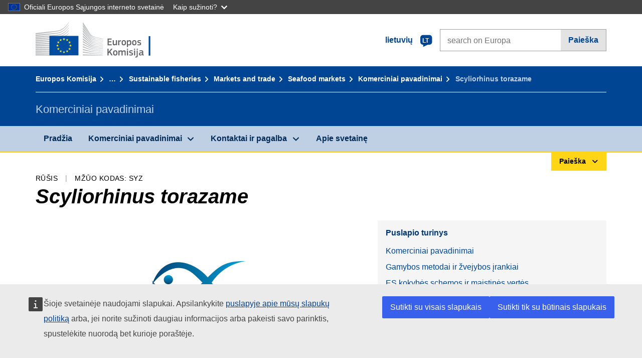

--- FILE ---
content_type: text/html;charset=UTF-8
request_url: https://fish-commercial-names.ec.europa.eu/fish-names/species/scyliorhinus-torazame_lt
body_size: 12567
content:
<!DOCTYPE html>
<html lang="lt" xmlns="http://www.w3.org/1999/xhtml" class="no-js" dir="ltr"><head id="j_idt6">
	    	
	    	<meta http-equiv="content-type" content="text/html; charset=utf-8" />
	    	<meta http-equiv="x-ua-compatible" content="IE=edge" />
	  		<meta name="viewport" content="width=device-width, initial-scale=1.0" />
	  		<link rel="canonical" href="https://fish-commercial-names.ec.europa.eu/fish-names/species/scyliorhinus-torazame_lt" />
			<link rel="alternate" hreflang="bg" href="https://fish-commercial-names.ec.europa.eu/fish-names/species/scyliorhinus-torazame_bg" />
			<link rel="alternate" hreflang="es" href="https://fish-commercial-names.ec.europa.eu/fish-names/species/scyliorhinus-torazame_es" />
			<link rel="alternate" hreflang="cs" href="https://fish-commercial-names.ec.europa.eu/fish-names/species/scyliorhinus-torazame_cs" />
			<link rel="alternate" hreflang="da" href="https://fish-commercial-names.ec.europa.eu/fish-names/species/scyliorhinus-torazame_da" />
			<link rel="alternate" hreflang="de" href="https://fish-commercial-names.ec.europa.eu/fish-names/species/scyliorhinus-torazame_de" />
			<link rel="alternate" hreflang="et" href="https://fish-commercial-names.ec.europa.eu/fish-names/species/scyliorhinus-torazame_et" />
			<link rel="alternate" hreflang="el" href="https://fish-commercial-names.ec.europa.eu/fish-names/species/scyliorhinus-torazame_el" />
			<link rel="alternate" hreflang="en" href="https://fish-commercial-names.ec.europa.eu/fish-names/species/scyliorhinus-torazame_en" />
			<link rel="alternate" hreflang="fr" href="https://fish-commercial-names.ec.europa.eu/fish-names/species/scyliorhinus-torazame_fr" />
			<link rel="alternate" hreflang="ga" href="https://fish-commercial-names.ec.europa.eu/fish-names/species/scyliorhinus-torazame_ga" />
			<link rel="alternate" hreflang="hr" href="https://fish-commercial-names.ec.europa.eu/fish-names/species/scyliorhinus-torazame_hr" />
			<link rel="alternate" hreflang="it" href="https://fish-commercial-names.ec.europa.eu/fish-names/species/scyliorhinus-torazame_it" />
			<link rel="alternate" hreflang="lv" href="https://fish-commercial-names.ec.europa.eu/fish-names/species/scyliorhinus-torazame_lv" />
			<link rel="alternate" hreflang="lt" href="https://fish-commercial-names.ec.europa.eu/fish-names/species/scyliorhinus-torazame_lt" />
			<link rel="alternate" hreflang="hu" href="https://fish-commercial-names.ec.europa.eu/fish-names/species/scyliorhinus-torazame_hu" />
			<link rel="alternate" hreflang="mt" href="https://fish-commercial-names.ec.europa.eu/fish-names/species/scyliorhinus-torazame_mt" />
			<link rel="alternate" hreflang="nl" href="https://fish-commercial-names.ec.europa.eu/fish-names/species/scyliorhinus-torazame_nl" />
			<link rel="alternate" hreflang="pl" href="https://fish-commercial-names.ec.europa.eu/fish-names/species/scyliorhinus-torazame_pl" />
			<link rel="alternate" hreflang="pt" href="https://fish-commercial-names.ec.europa.eu/fish-names/species/scyliorhinus-torazame_pt" />
			<link rel="alternate" hreflang="ro" href="https://fish-commercial-names.ec.europa.eu/fish-names/species/scyliorhinus-torazame_ro" />
			<link rel="alternate" hreflang="sk" href="https://fish-commercial-names.ec.europa.eu/fish-names/species/scyliorhinus-torazame_sk" />
			<link rel="alternate" hreflang="sl" href="https://fish-commercial-names.ec.europa.eu/fish-names/species/scyliorhinus-torazame_sl" />
			<link rel="alternate" hreflang="fi" href="https://fish-commercial-names.ec.europa.eu/fish-names/species/scyliorhinus-torazame_fi" />
			<link rel="alternate" hreflang="sv" href="https://fish-commercial-names.ec.europa.eu/fish-names/species/scyliorhinus-torazame_sv" />
	  		
	  		<meta name="robots" content="follow, index" />
	  		<meta name="googlebot" content="follow, index" />
	  		<meta name="revisit-after" content="15 days" />
    	<meta name="description" content="Scyliorhinus torazame (Tanaka, 1908) - Daugiau apie šias rūšis: Komerciniai pavadinimai, Gamybos metodai ir žvejybos įrankiai, ES kokybės schemos ir maistinės vertės, Apsaugos Priemonés, Prekybos standartai, Rūšių paskirstymas ir buveinė, Rūšies apibūdinimas, Kombinuotąją Nomenklatūrą" />
	  		
	  		<meta name="keywords" content="Žuvininkystė,Komerciniai pavadinimai,Informacija vartotojams,Moksliniai pavadinimai" />
	  		
	  		<meta name="creator" content="COMM/DG/UNIT" />
	  		<meta name="reference" content="Žuvininkystė" />
	  		
	  		<meta name="classification" content="22000" />
	  		
	  		<meta name="theme-color" content="#034ea1" />
    		<meta name="msapplication-TileColor" content="#034ea1" />
    		
    		<meta name="format-detection" content="telephone=no" />
    	
    		<script>
    			const htmlClassList = document.querySelector('html').classList;
    			htmlClassList.remove('no-js');
    			htmlClassList.add('has-js');
	        </script>
	  		
	  		
	    	
	    	<link href="https://cdn4.fpfis.tech.ec.europa.eu/ecl/v1.15.0/ec-preset-website/styles/ecl-ec-preset-website.css" rel="stylesheet" integrity="sha384-5BNTsemPu9aTaz0l+wKCFNMfQSrI3w2hZEKCh0ozzzV7zIgy0Qx2Dm4FuUyQE9OE sha512-txUza241fRUG66SBGGy2KskI4/3XAPuBJFUMTIoe0iSjvrtRsZEZiuSg62KERBzONDMT8TGWWc/KasyDdIn1YQ==" crossorigin="anonymous" />
	    	
	        <link rel="icon" type="image/png" sizes="16x16" href="../ec-preset-website-1.15.0/images/favicon/favicon-16x16.png" />
	        <link rel="icon" type="image/png" sizes="32x32" href="../ec-preset-website-1.15.0/images/favicon/favicon-32x32.png" />
	        <link rel="icon" type="image/png" sizes="96x96" href="../ec-preset-website-1.15.0/images/favicon/favicon-96x96.png" />
			<link rel="icon" type="image/png" sizes="192x192" href="../ec-preset-website-1.15.0/images/favicon/android-chrome-192x192.png" />
			
			<link rel="apple-touch-icon" sizes="57x57" href="../ec-preset-website-1.15.0/images/favicon/apple-touch-icon-57x57.png" />
			<link rel="apple-touch-icon" sizes="60x60" href="../ec-preset-website-1.15.0/images/favicon/apple-touch-icon-60x60.png" />
			<link rel="apple-touch-icon" sizes="72x72" href="../ec-preset-website-1.15.0/images/favicon/apple-touch-icon-72x72.png" />
			<link rel="apple-touch-icon" sizes="76x76" href="../ec-preset-website-1.15.0/images/favicon/apple-touch-icon-76x76.png" />
			<link rel="apple-touch-icon" sizes="114x114" href="../ec-preset-website-1.15.0/images/favicon/apple-touch-icon-114x114.png" />
			<link rel="apple-touch-icon" sizes="120x120" href="../ec-preset-website-1.15.0/images/favicon/apple-touch-icon-120x120.png" />
			<link rel="apple-touch-icon" sizes="144x144" href="../ec-preset-website-1.15.0/images/favicon/apple-touch-icon-144x144.png" />
			<link rel="apple-touch-icon" sizes="152x152" href="../ec-preset-website-1.15.0/images/favicon/apple-touch-icon-152x152.png" />
			<link rel="apple-touch-icon" sizes="180x180" href="../ec-preset-website-1.15.0/images/favicon/apple-touch-icon-180x180.png" />
			
			<link rel="shortcut icon" type="image/ico" href="../ec-preset-website-1.15.0/images/favicon/favicon.ico" />
			<link rel="shortcut icon" type="image/vnd.microsoft.icon" href="../ec-preset-website-1.15.0/images/favicon/favicon.ico" />
			
			<meta name="msapplication-square70x70logo" content="../ec-preset-website-1.15.0/images/favicon/mstile-70x70.png" />
			<meta name="msapplication-square150x150logo" content="../ec-preset-website-1.15.0/images/favicon/mstile-150x150.png" />
			<meta name="msapplication-square310x310logo" content="../ec-preset-website-1.15.0/images/favicon/mstile-310x310.png" />
			<meta name="msapplication-wide310x150logo" content="../ec-preset-website-1.15.0/images/favicon/mstile-310x150.png" />
			<meta name="msapplication-TileImage" content="../ec-preset-website-1.15.0/images/favicon/mstile-144x144.png" />
			
	        <title>Scyliorhinus torazame</title>
	        
	        
	        
	        
	        <script type="text/javascript" src="../jakarta.faces.resource/scripts/jquery/jquery-1.11.3.min.js.xhtml"></script>
    		<script type="text/javascript">
				
    			var requestContextPath ='../';
    		</script>
    		
    		
    		
    		 
    		
    		
    		<script defer="defer" src="https://europa.eu/webtools/load.js?globan=1110" type="text/javascript"></script><link rel="stylesheet" href="../jakarta.faces.resource/eNplzd0KgzAMBeAnSjOEwdjbxJLaav9oMmSwh5_Wi4m7S75zQlYeZ2rydCUr0MpSEuPdPMyAVgQpRpNChlmc2fbPbvYlWhImagw3M1xd9B35ikU9N-iR_B1UsiFPh7vGtLhIk-Bv7InUFpShv60JPI14kHhmPfte_wJt2lIy.css.xhtml?ln=omnifaces.combined&amp;v=1767881817519" crossorigin="use-credentials" integrity="" /><script src="../jakarta.faces.resource/eNrLSsxOLCpJ1EtLTE4ttgKTelnFNfm5eZkQITgLKAwAkVERgQ.js.xhtml?ln=omnifaces.combined&amp;v=1698851400000" crossorigin="use-credentials" integrity=""></script></head><body class="ecl-typography language-lt">
	        
	    	<script type="application/json">{"utility": "cck"}</script>
			<script type="application/json">
				{
					"utility": "analytics",
					"siteID":"608",
					"sitePath":["fish-commercial-names.ec.europa.eu"],
					"is404":false,
					"is403":false,
					"instance":"ec.europa.eu"
				}
			</script>
			<script type="application/json">
				{
					"service": "share",
					"version" : "2.0",
					"popup": false,
					"networks": [
						"x",
						"facebook",
						"linkedin",
						"email",
						"more"
					],
					"display": "icons",
					"via": "EU_MARE",
					"selection": false,
					"shortenurl": true,
					"target": true,
					"renderTo": "social-media-share",
					"render": true
				}
			</script><div id="skip-link" class="ecl-skip-link__wrapper ">
		<a href="#main-content" class="ecl-skip-link">Į turinį</a></div>
			<a id="top-anchor" tabindex="-1"></a>

	<header class="ecl-site-header" role="banner">
		

		

		<div class="ecl-container ecl-site-header__banner mare-site-header__banner">
			<a id="j_idt31" href="https://ec.europa.eu/info/index_lt" class="ecl-logo ecl-logo--logotype ecl-site-header__logo" title="Pradžia - Europos Komisija">
	 			<span class="ecl-u-sr-only">Pradžia - Europos Komisija</span>
			</a>
			
			<div class="ecl-language-list ecl-language-list--overlay ecl-site-header__language-list">
			
				<div id="ecl-overlay-language-list" class="ecl-dialog__overlay ecl-dialog__overlay--blue" aria-hidden="true"></div>
				
				<div class="ecl-lang-select-sites ecl-link" data-ecl-dialog="ecl-dialog" id="ecl-lang-select-sites__overlay">
        			<a href="#" class="ecl-lang-select-sites__link">
	    				<span class="ecl-lang-select-sites__label">lietuvių</span>
	    				<span class="ecl-lang-select-sites__code">
	      					<span class="ecl-icon ecl-icon--language ecl-lang-select-sites__icon"></span>
	      					<span class="ecl-lang-select-sites__code-text">lt</span>
	    				</span>
  					</a>
      			</div>
      			
      			<div class="ecl-dialog ecl-dialog--transparent ecl-dialog--wide mare-dialog" id="ecl-dialog" aria-labelledby="ecl-dialog-title" aria-describedby="ecl-dialog-description" aria-hidden="true" role="dialog">
        			<h3 id="ecl-dialog-title" class="ecl-heading ecl-heading--h3 ecl-u-sr-only">Dialog</h3>
        			<p id="ecl-dialog-description" class="ecl-u-sr-only"></p>
        			<div class="ecl-dialog__body">
          				<section>
            				<div class="">
	              				<div class="ecl-container">
	                				<div class="ecl-row">
	                  					<div class="ecl-col-lg-8 ecl-offset-lg-2">
	                    					<h2 lang="en" class="ecl-heading ecl-heading--h2 ecl-dialog__title">
	                      						<span class="ecl-icon ecl-icon--generic-lang"></span> Pasirinkite kalbą
	                    					</h2>
	                    					<div class="ecl-row">
	                    						<div class="ecl-col-md-6"><a href="./scyliorhinus-torazame_bg" class="ecl-button ecl-button--default ecl-button--block ecl-language-list__button " hreflang="bg" lang="bg" rel="alternate">български</a><a href="./scyliorhinus-torazame_es" class="ecl-button ecl-button--default ecl-button--block ecl-language-list__button " hreflang="es" lang="es" rel="alternate">español</a><a href="./scyliorhinus-torazame_cs" class="ecl-button ecl-button--default ecl-button--block ecl-language-list__button " hreflang="cs" lang="cs" rel="alternate">čeština</a><a href="./scyliorhinus-torazame_da" class="ecl-button ecl-button--default ecl-button--block ecl-language-list__button " hreflang="da" lang="da" rel="alternate">dansk</a><a href="./scyliorhinus-torazame_de" class="ecl-button ecl-button--default ecl-button--block ecl-language-list__button " hreflang="de" lang="de" rel="alternate">Deutsch</a><a href="./scyliorhinus-torazame_et" class="ecl-button ecl-button--default ecl-button--block ecl-language-list__button " hreflang="et" lang="et" rel="alternate">eesti</a><a href="./scyliorhinus-torazame_el" class="ecl-button ecl-button--default ecl-button--block ecl-language-list__button " hreflang="el" lang="el" rel="alternate">Ελληνικά</a><a href="./scyliorhinus-torazame_en" class="ecl-button ecl-button--default ecl-button--block ecl-language-list__button " hreflang="en" lang="en" rel="alternate">English</a><a href="./scyliorhinus-torazame_fr" class="ecl-button ecl-button--default ecl-button--block ecl-language-list__button " hreflang="fr" lang="fr" rel="alternate">français</a><a href="./scyliorhinus-torazame_ga" class="ecl-button ecl-button--default ecl-button--block ecl-language-list__button " hreflang="ga" lang="ga" rel="alternate">Gaeilge</a><a href="./scyliorhinus-torazame_hr" class="ecl-button ecl-button--default ecl-button--block ecl-language-list__button " hreflang="hr" lang="hr" rel="alternate">hrvatski</a><a href="./scyliorhinus-torazame_it" class="ecl-button ecl-button--default ecl-button--block ecl-language-list__button " hreflang="it" lang="it" rel="alternate">italiano</a></div><div class="ecl-col-md-6"><a href="./scyliorhinus-torazame_lv" class="ecl-button ecl-button--default ecl-button--block ecl-language-list__button " hreflang="lv" lang="lv" rel="alternate">latviešu</a><a href="./scyliorhinus-torazame_lt" class="ecl-button ecl-button--default ecl-button--block ecl-language-list__button ecl-language-list__button--active" hreflang="lt" lang="lt" rel="alternate">lietuvių
	<span class="ecl-icon ecl-icon--check ecl-u-f-r"></span></a><a href="./scyliorhinus-torazame_hu" class="ecl-button ecl-button--default ecl-button--block ecl-language-list__button " hreflang="hu" lang="hu" rel="alternate">magyar</a><a href="./scyliorhinus-torazame_mt" class="ecl-button ecl-button--default ecl-button--block ecl-language-list__button " hreflang="mt" lang="mt" rel="alternate">Malti</a><a href="./scyliorhinus-torazame_nl" class="ecl-button ecl-button--default ecl-button--block ecl-language-list__button " hreflang="nl" lang="nl" rel="alternate">Nederlands</a><a href="./scyliorhinus-torazame_pl" class="ecl-button ecl-button--default ecl-button--block ecl-language-list__button " hreflang="pl" lang="pl" rel="alternate">polski</a><a href="./scyliorhinus-torazame_pt" class="ecl-button ecl-button--default ecl-button--block ecl-language-list__button " hreflang="pt" lang="pt" rel="alternate">português</a><a href="./scyliorhinus-torazame_ro" class="ecl-button ecl-button--default ecl-button--block ecl-language-list__button " hreflang="ro" lang="ro" rel="alternate">română</a><a href="./scyliorhinus-torazame_sk" class="ecl-button ecl-button--default ecl-button--block ecl-language-list__button " hreflang="sk" lang="sk" rel="alternate">slovenčina</a><a href="./scyliorhinus-torazame_sl" class="ecl-button ecl-button--default ecl-button--block ecl-language-list__button " hreflang="sl" lang="sl" rel="alternate">slovenščina</a><a href="./scyliorhinus-torazame_fi" class="ecl-button ecl-button--default ecl-button--block ecl-language-list__button " hreflang="fi" lang="fi" rel="alternate">suomi</a><a href="./scyliorhinus-torazame_sv" class="ecl-button ecl-button--default ecl-button--block ecl-language-list__button " hreflang="sv" lang="sv" rel="alternate">svenska</a>
	                    						</div>
	                    						<button class="ecl-dialog__dismiss ecl-dialog__dismiss--inverted">Uždaryti</button>
	                    					</div>
	                    				</div>
	                    			</div>
	                    		</div>
	                    	</div>
	                    </section>
	                </div>
	            </div>
	            
      		</div>

			<form id="nexteuropa-europa-search-search-form" class="ecl-search-form ecl-site-header__search ecl-u-mt-none ecl-u-mt-sm-s" action="https://ec.europa.eu/search/?" method="get" accept-charset="UTF-8">
				<label for="global-search" class="ecl-search-form__textfield-wrapper">
					<span class="ecl-u-sr-only">Search on Europa websites</span>
					<input id="global-search" type="search" class="ecl-text-input ecl-search-form__textfield" name="QueryText" maxlength="128" placeholder="search on Europa" />
					<input type="hidden" name="swlang" value="lt" />
				</label>
				<button class="ecl-button ecl-button--form ecl-search-form__button" type="submit">Paieška</button>
			</form>
		</div>
	</header>
	
	<div id="page-header" class="ecl-page-header">
  		<div class="ecl-container">
	
	<nav id="page-header:j_idt45" class="ecl-breadcrumb null" aria-label="breadcrumb">
  		<span class="ecl-u-sr-only">You are here:</span>
  		<ol class="ecl-breadcrumb__segments-wrapper">
  				<li class="ecl-breadcrumb__segment ecl-breadcrumb__segment--first"><a href="https://ec.europa.eu/info/index_lt" class="ecl-link ecl-link--inverted ecl-link--standalone ecl-breadcrumb__link">Europos Komisija</a>
    			</li>
  				<li class="ecl-breadcrumb__segment"><a href="https://ec.europa.eu/oceans-and-fisheries/index_lt" class="ecl-link ecl-link--inverted ecl-link--standalone ecl-breadcrumb__link">Vandenynai ir žuvininkystė</a>
    			</li>
  				<li class="ecl-breadcrumb__segment"><a href="https://ec.europa.eu/oceans-and-fisheries/fisheries_lt" class="ecl-link ecl-link--inverted ecl-link--standalone ecl-breadcrumb__link">Sustainable fisheries</a>
    			</li>
  				<li class="ecl-breadcrumb__segment"><a href="https://ec.europa.eu/oceans-and-fisheries/fisheries/markets-and-trade_lt" class="ecl-link ecl-link--inverted ecl-link--standalone ecl-breadcrumb__link">Markets and trade</a>
    			</li>
  				<li class="ecl-breadcrumb__segment"><a href="https://ec.europa.eu/oceans-and-fisheries/fisheries/markets-and-trade/seafood-markets_lt" class="ecl-link ecl-link--inverted ecl-link--standalone ecl-breadcrumb__link">Seafood markets</a>
    			</li>
  				<li class="ecl-breadcrumb__segment"><a href="../home_lt" class="ecl-link ecl-link--inverted ecl-link--standalone ecl-breadcrumb__link">Komerciniai pavadinimai</a>
    			</li>
  			<li class="ecl-breadcrumb__segment ecl-breadcrumb__segment--last">
  				<span>Scyliorhinus torazame</span>
  			</li>
	  	</ol>
	</nav>
			
  			<div class="ecl-page-header__body">
  					<div class="ecl-page-header__identity">Komerciniai pavadinimai</div>
  			</div>
  		</div>
  	</div>
	
	<nav id="navigation-menu" class="ecl-navigation-menu null" aria-label="Main Navigation">
		<div class="ecl-container">
			<button class="ecl-navigation-menu__toggle ecl-navigation-menu__hamburger ecl-navigation-menu__hamburger--squeeze" aria-controls="nav-menu-expandable-root" aria-expanded="false">
      			<span class="ecl-navigation-menu__hamburger-box">
        			<span class="ecl-navigation-menu__hamburger-inner"></span>
      			</span>
      			<span class="ecl-navigation-menu__hamburger-label">Meniu</span>
    		</button>
    		<ul class="ecl-navigation-menu__root" id="nav-menu-expandable-root" hidden="true">
    				<li class="ecl-navigation-menu__item"><a href="../home_lt" class="ecl-navigation-menu__link">Pradžia</a>
    				</li>
    				<li class="ecl-navigation-menu__item"><a href="#" class="ecl-navigation-menu__link" aria-controls="nav-menu-expandable-group-1" aria-expanded="false" aria-haspopup="true">Komerciniai pavadinimai</a>
								<div class="ecl-navigation-menu__group ecl-row" id="nav-menu-expandable-group-1">
									<div class="ecl-col">
										<ul class="ecl-navigation-menu__links ecl-list ecl-list--unstyled">
												<li class="ecl-navigation-menu__item"><a href="../aquatic-resources_lt" class="ecl-navigation-menu__link">Išplėstinė paieška</a>
												</li>
												<li class="ecl-navigation-menu__item"><a href="../member-states_lt" class="ecl-navigation-menu__link">Nacionaliniais sąrašais</a>
												</li>
												<li class="ecl-navigation-menu__item"><a href="../open-data_lt" class="ecl-navigation-menu__link">Atvirųjų duomenų</a>
												</li>
										</ul>
									</div>
								</div>
    				</li>
    				<li class="ecl-navigation-menu__item"><a href="#" class="ecl-navigation-menu__link" aria-controls="nav-menu-expandable-group-2" aria-expanded="false" aria-haspopup="true">Kontaktai ir pagalba</a>
								<div class="ecl-navigation-menu__group ecl-row" id="nav-menu-expandable-group-2">
									<div class="ecl-col">
										<ul class="ecl-navigation-menu__links ecl-list ecl-list--unstyled">
												<li class="ecl-navigation-menu__item"><a href="../contact_lt" class="ecl-navigation-menu__link">Kontaktai</a>
												</li>
												<li class="ecl-navigation-menu__item"><a href="../faq_lt" class="ecl-navigation-menu__link">DUK</a>
												</li>
										</ul>
									</div>
								</div>
    				</li>
    				<li class="ecl-navigation-menu__item"><a href="../about_lt" class="ecl-navigation-menu__link">Apie svetainę</a>
    				</li>
    		</ul>
		</div>
	</nav><div class="ecl-u-d-flex ecl-u-flex-column-reverse">
		
		<div style="border-top: 3px solid #ffd617;">
			<div style="text-align: right; margin-top: -3px;" class="ecl-container ecl-u-mt-xxxs">
				<button aria-expanded="false" id="quick-search-expandable-button" aria-controls="quick-search-expandable" class="ecl-button ecl-button--call ecl-expandable__button ecl-u-fs-xs ecl-u-ph-xs ecl-u-pv-xxs ecl-u-d-inline-block">Paieška</button>
			</div>
		</div>
		<div aria-hidden="true" aria-labelledby="quick-search-expandable-button" id="quick-search-expandable" class="ecl-u-aria" style="background-color: #f2f5f9;">
			<div class="ecl-container">
<form id="quick-search-form" name="quick-search-form" method="post" action="./scyliorhinus-torazame_lt" class="ecl-form ecl-u-pt-xs ecl-u-pb-m" enctype="application/x-www-form-urlencoded" data-partialsubmit="true">
<input type="hidden" name="quick-search-form" value="quick-search-form" />

					<fieldset>
						<legend class="ecl-u-sr-only"></legend>

	<div id="quick-search-form:quick-search-option" role="radiogroup" aria-labelledby="quick-search-form:quick-search-option_label" class="ecl-radio-group ecl-u-d-lg-flex mare-radio-group-tab ecl-u-mv-xxxs">
  		<p id="quick-search-form:quick-search-option_label" class="ecl-u-sr-only">Search by</p>
<label class="ecl-form-label ecl-radio" for="quick-search-form:quick-search-option:search-option:0"><input type="radio" class="ecl-radio__input ecl-u-sr-only" checked="checked" name="quick-search-form:quick-search-option:search-option" id="quick-search-form:quick-search-option:search-option:0" value="1" /><span class="ecl-radio__label">Komercinis pavadinimas</span></label>
<label class="ecl-form-label ecl-radio" for="quick-search-form:quick-search-option:search-option:1"><input type="radio" class="ecl-radio__input ecl-u-sr-only" name="quick-search-form:quick-search-option:search-option" id="quick-search-form:quick-search-option:search-option:1" value="2" /><span class="ecl-radio__label">Mokslinis pavadinimas</span></label>
<label class="ecl-form-label ecl-radio" for="quick-search-form:quick-search-option:search-option:2"><input type="radio" class="ecl-radio__input ecl-u-sr-only" name="quick-search-form:quick-search-option:search-option" id="quick-search-form:quick-search-option:search-option:2" value="3" /><span class="ecl-radio__label">MŽŪO triraidis kodas</span></label>
<label class="ecl-form-label ecl-radio" for="quick-search-form:quick-search-option:search-option:3"><input type="radio" class="ecl-radio__input ecl-u-sr-only" name="quick-search-form:quick-search-option:search-option" id="quick-search-form:quick-search-option:search-option:3" value="4" /><span class="ecl-radio__label">Kombinuotąją Nomenklatūrą</span></label>
	</div>
					</fieldset>
					<div class="ecl-search-form ecl-search-form--internal"><label id="quick-search-form:quick-search-label" for="quick-search-form:quick-search-input" class="ecl-form-label ecl-u-sr-only">Enter the search term</label>
						<label class="ecl-form-label ecl-u-sr-only" for="tt-hint">Enter the search term</label>
						<span class="ecl-search-form__textfield-wrapper ecl-u-bg-default"><input id="quick-search-form:quick-search-input" type="search" name="quick-search-form:quick-search-input" autocomplete="off" class="ecl-text-input ecl-search-form__textfield autocomplete " maxlength="524288" placeholder="" />
						</span><input id="quick-search-form:quick-hidden-match" type="hidden" name="quick-search-form:quick-hidden-match" value="n" /><button id="quick-search-form:quick-search-button" type="submit" name="quick-search-form:quick-search-button" value="Paieška" class="ecl-button ecl-button--form-primary ecl-search-form__button">Paieška</button>
					</div><input type="hidden" name="jakarta.faces.ViewState" value="257818664107136585:5374061174824269651" autocomplete="off" />
</form>
			</div>
		</div></div>




    	<main>
  			<a id="main-content" tabindex="-1"></a>
		
		<div class="ecl-container ecl-u-mb-l ecl-u-mt-m ecl-u-mt-md-xxxs">
			<div class="ecl-meta"><span class="ecl-meta__item">Rūšis</span>
  				<span class="ecl-meta__item">MŽŪO kodas: SYZ</span>
  			</div>
			<h1 class="ecl-heading ecl-heading--h1 ecl-u-mt-xxxs mare-scientific-name">Scyliorhinus torazame</h1>
			
			<div class="ecl-row ecl-u-align-items-center">
				<div class="ecl-col-12 ecl-col-lg-7"><div class="ecl-u-d-flex ecl-u-flex-column ecl-u-align-items-center"><img src="../jakarta.faces.resource/images/logo.png.xhtml" alt="Nuotraukos nėra" title="Nuotraukos nėra" class="ecl-image--fluid" />
						<span class="ecl-u-d-block ecl-u-fs-xs ecl-u-mt-xxs ecl-u-color-grey-75">Nuotraukos nėra</span></div>
				</div>

				<div class="ecl-col-12 ecl-col-lg-5 ecl-u-align-self-start">
					
					<div class="ecl-link-block ecl-u-mt-m ecl-u-mt-lg-none">
  						<div class="ecl-link-block__title">Puslapio turinys</div>
 						<ul class="ecl-link-block__list">
   							<li class="ecl-link-block__item">
   								<a class="ecl-link ecl-link--standalone ecl-link-block__link" href="#commdes">Komerciniai pavadinimai</a>
   							</li>
   							<li class="ecl-link-block__item">
     								<a class="ecl-link ecl-link--standalone ecl-link-block__link" href="#ecl-accordion-header-prod-gears">Gamybos metodai ir žvejybos įrankiai</a>
   							</li>
   							<li class="ecl-link-block__item">
     								<a class="ecl-link ecl-link--standalone ecl-link-block__link" href="#ecl-accordion-header-food-qual">ES kokybės schemos ir maistinės vertės</a>
   							</li>
   							<li class="ecl-link-block__item">
     								<a class="ecl-link ecl-link--standalone ecl-link-block__link" href="#ecl-accordion-header-market-stands">Prekybos standartai</a>
   							</li>
   							<li class="ecl-link-block__item">
     								<a class="ecl-link ecl-link--standalone ecl-link-block__link" href="#ecl-accordion-header-distrib-habitat">Rūšių paskirstymas ir buveinė</a>
   							</li>
   							<li class="ecl-link-block__item">
     								<a class="ecl-link ecl-link--standalone ecl-link-block__link" href="#ecl-accordion-header-species-descr">Rūšies apibūdinimas</a>
   							</li>
   							<li class="ecl-link-block__item">
     								<a class="ecl-link ecl-link--standalone ecl-link-block__link" href="#ecl-accordion-header-comb-nomenc">Kombinuotąją Nomenklatūrą</a>
   							</li>
 						</ul>
					</div>
				</div>
			</div>
		</div>
		
		
		<div id="commdes" class="ecl-container ecl-u-mv-l">
			<h2 class="ecl-heading ecl-heading--h2">Komerciniai pavadinimai</h2>
			
			<div class="ecl-u-mt-m"><div class="comm_des_tbl_cont">
					
					<table id="designation-table" class="ecl-table ecl-table--responsive">
						<thead>
							<tr>
								<th scope="col">Šalis</th>
								<th scope="col">Komerciniai pavadinimai</th>
								<th scope="col">Vietos arba regioniniu lygmeniu patvirtinti arba leidžiami pavadinimai</th>
							</tr>
						</thead>
						<tbody>
							<tr>
								<td>
									<div class="ecl-u-d-flex ecl-u-align-items-center ecl-u-mt-xxs ecl-u-mt-md-none">
										<div class="fflag fflag-BE ff-lg ecl-u-mr-xxs"></div>
										<span class="mare-u-white-space-nowrap">Belgija</span>
									</div>	
								</td>
								<td>
									<ul class="ecl-list--unstyled ecl-u-ma-none">
										<li class="ecl-u-mt-xxs ecl-u-mt-md-none">
											<div class="ecl-u-d-flex ecl-u-align-items-start">
												<span class="mare-lang-label" title="prancūzų">fr</span>
												<span>
													<span class="mare-u-fw-bold ecl-u-color-primary" lang="fr">Roussette</span>
												</span>
											</div>
										</li>
										<li class="ecl-u-mt-xxs ">
											<div class="ecl-u-d-flex ecl-u-align-items-start">
												<span class="mare-lang-label" title="olandų">nl</span>
												<span>
													<span class="mare-u-fw-bold ecl-u-color-primary" lang="nl">Hondshaai</span>
												</span>
											</div>
										</li>
									</ul>
								</td>
								<td><span class="ecl-u-d-block ecl-u-mt-xxs ecl-u-mt-md-none">–</span>
								</td>
							</tr>
							<tr>
								<td>
									<div class="ecl-u-d-flex ecl-u-align-items-center ecl-u-mt-xxs ecl-u-mt-md-none">
										<div class="fflag fflag-CZ ff-lg ecl-u-mr-xxs"></div>
										<span class="mare-u-white-space-nowrap">Čekija</span>
									</div>	
								</td>
								<td>
									<ul class="ecl-list--unstyled ecl-u-ma-none">
										<li class="ecl-u-mt-xxs ecl-u-mt-md-none">
											<div class="ecl-u-d-flex ecl-u-align-items-start">
												<span class="mare-lang-label" title="čekų">cs</span>
												<span>
													<span class="mare-u-fw-bold ecl-u-color-primary" lang="cs">Žralok</span>
												</span>
											</div>
										</li>
									</ul>
								</td>
								<td><span class="ecl-u-d-block ecl-u-mt-xxs ecl-u-mt-md-none">–</span>
								</td>
							</tr>
							<tr>
								<td>
									<div class="ecl-u-d-flex ecl-u-align-items-center ecl-u-mt-xxs ecl-u-mt-md-none">
										<div class="fflag fflag-LT ff-lg ecl-u-mr-xxs"></div>
										<span class="mare-u-white-space-nowrap">Lietuva</span>
									</div>	
								</td>
								<td>
									<ul class="ecl-list--unstyled ecl-u-ma-none">
										<li class="ecl-u-mt-xxs ecl-u-mt-md-none">
											<div class="ecl-u-d-flex ecl-u-align-items-start">
												<span class="mare-lang-label" title="lietuvių">lt</span>
												<span>
													<span class="mare-u-fw-bold ecl-u-color-primary" lang="lt">japoninis dulsvasis katryklis</span>
												</span>
											</div>
										</li>
									</ul>
								</td>
								<td><span class="ecl-u-d-block ecl-u-mt-xxs ecl-u-mt-md-none">–</span>
								</td>
							</tr>
							<tr>
								<td>
									<div class="ecl-u-d-flex ecl-u-align-items-center ecl-u-mt-xxs ecl-u-mt-md-none">
										<div class="fflag fflag-PT ff-lg ecl-u-mr-xxs"></div>
										<span class="mare-u-white-space-nowrap">Portugalija</span>
									</div>	
								</td>
								<td>
									<ul class="ecl-list--unstyled ecl-u-ma-none">
										<li class="ecl-u-mt-xxs ecl-u-mt-md-none">
											<div class="ecl-u-d-flex ecl-u-align-items-start">
												<span class="mare-lang-label" title="portugalų">pt</span>
												<span>
													<span class="mare-u-fw-bold ecl-u-color-primary" lang="pt">Pata-roxa</span>
												</span>
											</div>
										</li>
									</ul>
								</td>
								<td><span class="ecl-u-d-block ecl-u-mt-xxs ecl-u-mt-md-none">–</span>
								</td>
							</tr>
						</tbody>
					</table></div>
			</div>
		</div>
			
			<div class="ecl-container ecl-u-mv-l">
				<div class="accord-container">
	
	<dl id="sciname-acc" class="ecl-accordion" role="presentation">
	
	<dt role="heading" aria-level="2">
    	<button id="ecl-accordion-header-prod-gears" class="ecl-accordion__header panel-with-carousel" aria-controls="ecl-accordion-panel-prod-gears" aria-expanded="false">
    		<span class="ecl-accordion__header-icon ecl-icon--rounded ecl-u-bg-secondary fas fa-ship"></span>
      		Gamybos metodai ir žvejybos įrankiai
    	</button>
  	</dt>
  	<dd id="ecl-accordion-panel-prod-gears" class="ecl-accordion__panel null" role="region" aria-labelledby="ecl-accordion-header-prod-gears" aria-hidden="true">
			
			<div class="ecl-u-pt-s">
					<h3 class="ecl-heading ecl-heading--h3">Pagrindiniai gamybos metodai</h3>
					<ul class="ecl-list--unstyled ecl-u-d-flex ecl-u-color-grey-100">
							<li>
								<div class="ecl-u-d-inline-block ecl-u-mh-s mare-u-text-center">
									<div class="mare-sprite-pm-hab mare-sprite-species-caught"></div>
									<div class="mare-u-text-center ecl-u-mv-xxs">Sužvejota</div>
								</div>
							</li>
					</ul>
					<p class="ecl-u-fs-xs">
						<span class="mare-u-fw-bold">Šaltinis: </span>
						<span class="ecl-u-color-grey-100">Froese, R. and D. Pauly. Editors. FishBase. </span><a href="https://www.fishbase.de/summary/855" class="ecl-link ecl-link--external"><span class="mare-scientific-name">Scyliorhinus torazame</span> (Tanaka, 1908)</a>
					</p>
			
			</div>
  	</dd>
	
	<dt role="heading" aria-level="2">
    	<button id="ecl-accordion-header-food-qual" class="ecl-accordion__header panel-with-carousel" aria-controls="ecl-accordion-panel-food-qual" aria-expanded="false">
    		<span class="ecl-accordion__header-icon ecl-icon--rounded ecl-u-bg-secondary fas fa-star"></span>
      		ES kokybės schemos ir maistinės vertės
    	</button>
  	</dt>
  	<dd id="ecl-accordion-panel-food-qual" class="ecl-accordion__panel null" role="region" aria-labelledby="ecl-accordion-header-food-qual" aria-hidden="true">
			
			<div class="ecl-u-pt-s">
					<h3 class="ecl-heading ecl-heading--h3">Pripažinti pavadinimai</h3>
					
					<ul class="ecl-list--unstyled ecl-row ecl-u-color-grey-100">
							<li class="ecl-col-lg-6 ecl-col-xl-4 ecl-u-mb-s">
								<div class="ecl-u-bg-default mare-u-border-grey-10">
									<div class="mare-u-bg-grey-10 ecl-u-pa-xxs ecl-u-d-flex ecl-u-align-items-center ecl-u-justify-content-center" style="min-height: 4rem;">
										<h4 class="ecl-u-ma-none mare-u-text-center">saugoma geografinė nuoroda (SGN)</h4>
									</div><img src="../jakarta.faces.resource/images/certifications/lt_pgi_4c.png.xhtml" alt="SGN" title="SGN" class="ecl-image--fluid ecl-u-d-block ecl-u-mh-auto" loading="lazy" />
									<div class="ecl-u-d-flex ecl-u-align-items-center ecl-u-justify-content-center ecl-u-mt-xxxs">
										<div class="fflag fflag-BE ff-md ecl-u-mr-xxs"></div>Belgija
									</div>
									<div class="ecl-u-pa-xxs ecl-u-d-flex ecl-u-align-items-center ecl-u-justify-content-center" style="min-height: 3.62rem">
										<span class="mare-u-fw-bold mare-u-text-center">Escavèche de Chimay</span>
									</div>
								</div>
							</li>
					</ul>
					
					<p class="ecl-u-fs-xs">
						<span class="mare-u-fw-bold mare-u-color-black">Šaltinis: </span><a href="https://ec.europa.eu/info/food-farming-fisheries/food-safety-and-quality/certification/quality-labels/geographical-indications-register/?locale=lt" class="ecl-link ecl-link--external">eAmbrosia - the EU geographical indications register (eAmbrosia)</a>
					</p>
			
			</div>
  	</dd>
	
	<dt role="heading" aria-level="2">
    	<button id="ecl-accordion-header-market-stands" class="ecl-accordion__header panel-with-carousel" aria-controls="ecl-accordion-panel-market-stands" aria-expanded="false">
    		<span class="ecl-accordion__header-icon ecl-icon--rounded ecl-u-bg-secondary fas fa-balance-scale"></span>
      		Prekybos standartai
    	</button>
  	</dt>
  	<dd id="ecl-accordion-panel-market-stands" class="ecl-accordion__panel null" role="region" aria-labelledby="ecl-accordion-header-market-stands" aria-hidden="true">
				<p class="ecl-paragraph">Requisiti specifici che i prodotti della pesca commercializzati in UE devono rispettare. I requisiti includono categorie di freschezza e categorie di calibro.</p>
				<h3 class="ecl-heading ecl-heading--h3">Šviežumo kategorijos</h3>
				<table class="ecl-table ecl-u-bg-default ecl-table--responsive mare-u-border-grey-25">
					<thead>
						<tr>
							<th scope="col"></th>
								<th scope="col">A</th>
								<th scope="col">B</th>
								<th scope="col">Ekstra</th>
						</tr>
					</thead>
					<tbody>
							<tr>
								<td><span class="mare-u-fw-bold">Akys</span>
								</td>
									<td>Iškilos ir kiek įdubusios; spalvos kiek pablukusios, nesikaitalioja, 
vyzdžiai ovalūs</td>
									<td>Plokščios, blankios</td>
									<td>Iškilos, labai ryškios ir besikaitančių spalvų; maži vyzdžiai</td>
							</tr>
							<tr>
								<td><span class="mare-u-fw-bold">Kvapas</span>
								</td>
									<td>Nėra jokio kvapo arba vos juntamas šlapalo , tačiau ne amoniako kvapas</td>
									<td>Šiek tiek į amoniako panašus kvapas; gaižus</td>
									<td>Jūros dumblių kvapas</td>
							</tr>
							<tr>
								<td><span class="mare-u-fw-bold">Išvaizda</span>
								</td>
									<td>Gyvūnas nesustingęs; oda neapsitraukusi gleivėmis, jų nėra žiotyse ir 
žiaunų plyšiuose</td>
									<td>Šiek tiek gleivių yra žiotyse ir žiaunų plyšiuose; nasrai kiek suplokštėję</td>
									<td>Gyvūno kūnas sustingęs arba tik iš dalies sustingęs; oda kai kur 
apsitraukusi skaidriomis gleivėmis</td>
							</tr>
					</tbody>
				</table>
				<h3 class="ecl-heading ecl-heading--h3">Dydžio kategorijos</h3>
				<table class="ecl-table ecl-u-bg-default ecl-table--responsive mare-u-border-grey-25 mare-table__size-categories">
					<thead>
						<tr>
							<th scope="col">Dydis</th>
								<th scope="col">Vienos žuvies svoris</th>
						</tr>
					</thead>
					<tbody>
							<tr>
								<td>1
										
								</td>
									<td>&geq; 2.0 kg</td>
							</tr>
							<tr>
								<td>2
										
								</td>
									<td>&geq; 1.0 | &lt; 2.0 kg</td>
							</tr>
							<tr>
								<td>3
										
								</td>
									<td>&geq; 0.5 | &lt; 1.0 kg</td>
							</tr>
					</tbody>
				</table>
  	</dd>
	
	<dt role="heading" aria-level="2">
    	<button id="ecl-accordion-header-distrib-habitat" class="ecl-accordion__header panel-with-carousel" aria-controls="ecl-accordion-panel-distrib-habitat" aria-expanded="false">
    		<span class="ecl-accordion__header-icon ecl-icon--rounded ecl-u-bg-secondary fas fa-water"></span>
      		Rūšių paskirstymas ir buveinė
    	</button>
  	</dt>
  	<dd id="ecl-accordion-panel-distrib-habitat" class="ecl-accordion__panel null" role="region" aria-labelledby="ecl-accordion-header-distrib-habitat" aria-hidden="true">
			
			<div class="ecl-u-pt-s">
			
				<h3 class="ecl-heading ecl-heading--h3">Buveinė</h3>
				<ul class="ecl-list--unstyled ecl-row ecl-u-color-grey-100">
						<li class="ecl-col-6 ecl-col-md-auto ecl-u-mb-s">
							<div class="ecl-u-d-block ecl-u-ml-md-s mare-u-text-center">
								<div class="mare-sprite-pm-hab mare-sprite-habitat mare-sprite-habitat-md mare-sprite-habitat-marine ecl-u-mb-xxxs ecl-u-mh-auto"></div>
								<div>Sūrus vanduo</div>
							</div>
						</li>
				</ul>
					<h3 class="ecl-heading ecl-heading--h3">FAO Pagrindiniame Žvejybos Rajonu</h3>
					<ul class="ecl-row ecl-list--unstyled">
							<li class="ecl-col-md-6 ecl-col-lg-4"><a href="../fishing-areas_lt" class="ecl-link ecl-list-item__link mare-u-fullheight ecl-u-pv-xxs">
									<div class="ecl-u-sr-only">List item: Šiaurės vakarų Ramusis vandenynas</div>
									<div class="ecl-list-item__body ecl-u-d-flex ecl-u-flex-column mare-u-border-grey-10"><img src="../jakarta.faces.resource/images/faoareas/area61.png.xhtml" alt="FAO rajonas 61 - Šiaurės vakarų Ramusis vandenynas" title="FAO rajonas 61 - Šiaurės vakarų Ramusis vandenynas" class="ecl-image ecl-image--fluid" loading="lazy" />
										<h3 class="ecl-list-item__title ecl-heading ecl-heading--h3 ecl-u-mv-none ecl-u-pt-xxs ecl-u-pl-xxs ecl-u-bg-default" style="height: 3.135em;">rajonas 61 - Šiaurės vakarų Ramusis vandenynas</h3>
									</div></a>
							</li>
					</ul>
						<p class="ecl-u-fs-xs">
							<span class="mare-u-fw-bold">Šaltinis: </span>
							<span class="ecl-u-color-grey-100">Froese, R. and D. Pauly. Editors. FishBase. </span><a href="https://www.fishbase.de/summary/855" class="ecl-link ecl-link--external"><span class="mare-scientific-name">Scyliorhinus torazame</span> (Tanaka, 1908)</a>
						</p>
			
			</div>
  	</dd>
	
	<dt role="heading" aria-level="2">
    	<button id="ecl-accordion-header-species-descr" class="ecl-accordion__header panel-with-carousel" aria-controls="ecl-accordion-panel-species-descr" aria-expanded="false">
    		<span class="ecl-accordion__header-icon ecl-icon--rounded ecl-u-bg-secondary fas fa-fish fa-flip-horizontal"></span>
      		Rūšies apibūdinimas
    	</button>
  	</dt>
  	<dd id="ecl-accordion-panel-species-descr" class="ecl-accordion__panel null" role="region" aria-labelledby="ecl-accordion-header-species-descr" aria-hidden="true">
			
			<div class="ecl-u-pa-s ecl-u-bg-default ecl-u-mt-s mare-u-border-grey-10">
				<div class="ecl-field">
  					<div class="ecl-field__label">Mokslinis pavadinimas</div>
  					<div class="ecl-field__body"><span class="mare-scientific-name">Scyliorhinus torazame</span></div>
				</div><div class="ecl-field">
					<div class="ecl-field__label">Autorius</div>
					<div class="ecl-field__body">(Tanaka, 1908)</div></div><div class="ecl-field">
					<div class="ecl-field__label">Rangas</div>
					<div class="ecl-field__body">Rūšis</div></div><div class="ecl-field">
					<div class="ecl-field__label">MŽŪO kodas</div>
					<div class="ecl-field__body">SYZ</div></div><div class="ecl-u-mt-m">
					<div class="ecl-field ecl-u-align-items-baseline">
						<div class="ecl-field__label">Morfologinis apibūdinimas</div>
						<div class="ecl-field__body">
							<p class="ecl-paragraph ecl-paragraph--s ecl-u-ma-none"><span class="mare-lang-label">anglų</span>6 to 9 distinct dusky saddle marks, interspersed with dark and light spots; fins plain (Ref. 11146).
							</p>
	
	<a aria-controls="trans" aria-expanded="false" class="ecl-link ecl-expandable__button ecl-u-d-block ecl-u-mt-xxs" href="#" id="trans-expandable-button" data-label-expanded="Rodyti Vertimas" data-label-collapsed="Rodyti Vertimas">Rodyti Vertimas</a>
  	<div aria-hidden="true" aria-labelledby="trans-expandable-button" class="ecl-u-aria" id="trans">
									<p class="ecl-paragraph ecl-paragraph--xs ecl-u-mt-xxs">
										<span class="ecl-u-d-block ecl-u-mb-xxxs">Išvertus iš anglų iš "Bing"</span>
										Šis vertimas tik orientacinis: dėl ribotos kokybės originalaus teksto, morfologiniai aprašai pateikiami tik anglų kalba sistemos BETA versijoje.  Informacija įvairiomis kalbomis bus tik būsimose laidose.
									</p>
									<p class="ecl-paragraph ecl-paragraph--s ecl-u-mt-xxs ecl-u-mb-none"><span class="mare-lang-label">lietuvių</span>6-9 skirtingų Patumšs balno ženklai, interspersed su tamsiais ir šviesiais dėmės; pelekai lyguma (Nr. 11146).
									</p>
  	</div>
						</div>
					</div></div><div class="ecl-u-mt-m">
					<div class="ecl-field ecl-u-align-items-start">
						<div class="ecl-field__label">Taksonominė klasifikacija</div>
						<div class="ecl-field__body"><ul class="ecl-list ecl-listing ecl-list--unstyled mare-u-max-width-none mare-tree mare-tree-s"><li><a aria-controls="expandable-16" aria-expanded="true" class="ecl-link ecl-expandable__button expand mare-tree-item" href="#" id="expandable-button-16"><span class="ecl-u-d-block mare-u-fw-bold ecl-u-fs-xs mare-u-color-black">Klasė</span><span>Elasmobranchii</span></a><ul aria-hidden="false" class="ecl-list--unstyled ecl-u-aria" aria-labelledby="expandable-button-16" id="expandable-16"><li><a aria-controls="expandable-54" aria-expanded="true" class="ecl-link ecl-expandable__button expand mare-tree-item" href="#" id="expandable-button-54"><span class="ecl-u-d-block mare-u-fw-bold ecl-u-fs-xs mare-u-color-black">Būrys</span><span>Carcharhiniformes</span></a><ul aria-hidden="false" class="ecl-list--unstyled ecl-u-aria" aria-labelledby="expandable-button-54" id="expandable-54"><li><a aria-controls="expandable-764" aria-expanded="true" class="ecl-link ecl-expandable__button expand mare-tree-item" href="#" id="expandable-button-764"><span class="ecl-u-d-block mare-u-fw-bold ecl-u-fs-xs mare-u-color-black">Šeima</span><span>Scyliorhinidae</span></a><ul aria-hidden="false" class="ecl-list--unstyled ecl-u-aria" aria-labelledby="expandable-button-764" id="expandable-764"><li><a aria-controls="expandable-5530" aria-expanded="true" class="ecl-link ecl-expandable__button expand mare-tree-item" href="#" id="expandable-button-5530"><span class="ecl-u-d-block mare-u-fw-bold ecl-u-fs-xs mare-u-color-black">Gentis</span><span class="mare-scientific-name">Scyliorhinus</span></a><ul aria-hidden="false" class="ecl-list--unstyled ecl-u-aria" aria-labelledby="expandable-button-5530" id="expandable-5530"><li class="mare-tree-leaf"><span class="ecl-u-d-block mare-u-fw-bold ecl-u-fs-xs mare-u-color-black">Rūšis</span><span class="mare-tree-item mare-scientific-name">Scyliorhinus torazame</span></li></ul></li></ul></li></ul></li></ul></li></ul>
						</div>
					</div></div><div class="ecl-u-mt-m">
					<div class="ecl-field ecl-u-align-items-baseline">
						<div class="ecl-field__label">Sinonimai</div>
						<div class="ecl-field__body">
							<ul class="ecl-list--unstyled">
									<li>
										<span class="mare-scientific-name">Scyliorhinus rudis</span>
										<span class="ecl-u-color-grey-75 ecl-u-fs-xs">Pietschmann, 1908</span>
									</li>
									<li class="ecl-u-mt-xxs">
										<span class="mare-scientific-name">Scylliorhinus torazame</span>
										<span class="ecl-u-color-grey-75 ecl-u-fs-xs">(Tanaka, 1908)</span>
									</li>
									<li class="ecl-u-mt-xxs">
										<span class="mare-scientific-name">Catulus torazame</span>
										<span class="ecl-u-color-grey-75 ecl-u-fs-xs">Tanaka, 1908</span>
									</li>
							</ul>
						</div>
					</div></div>
			</div>
				<p class="ecl-u-fs-xs">
					<span class="mare-u-fw-bold">Šaltinis: </span>
					<span class="ecl-u-color-grey-100">Froese, R. and D. Pauly. Editors. FishBase. </span><a href="https://www.fishbase.de/summary/855" class="ecl-link ecl-link--external"><span class="mare-scientific-name">Scyliorhinus torazame</span> (Tanaka, 1908)</a>
				</p>
  	</dd>
	
	<dt role="heading" aria-level="2">
    	<button id="ecl-accordion-header-comb-nomenc" class="ecl-accordion__header panel-with-carousel" aria-controls="ecl-accordion-panel-comb-nomenc" aria-expanded="false">
    		<span class="ecl-accordion__header-icon ecl-icon--rounded ecl-u-bg-secondary fas fa-stream"></span>
      		Kombinuotąją Nomenklatūrą
    	</button>
  	</dt>
  	<dd id="ecl-accordion-panel-comb-nomenc" class="ecl-accordion__panel null" role="region" aria-labelledby="ecl-accordion-header-comb-nomenc" aria-hidden="true">
			
			<p class="ecl-paragraph">
				Kasmet peržiūrima prekių klasifikacijos sistema, ES naudojama muito mokesčiams ir tarptautinės prekybos statistikai. Sistema remiasi Suderintąja sistemos nomenklatūra, papildyta Bendrijos poskyriais. Kiekvienas poskyris pažymėtas aštuonių skaičių kodu.
				<a href="https://ec.europa.eu/taxation_customs/business/calculation-customs-duties/what-is-common-customs-tariff/combined-nomenclature_en" title="Kombinuotąją Nomenklatūrą" target="_blank" class="ecl-link ecl-u-d-block ecl-u-mt-xxxs">Skaitykite daugiau: Kombinuotąją Nomenklatūrą</a>
			</p>
			
			<div class="ecl-u-pa-s ecl-u-bg-default mare-u-border-grey-10"><ul class="ecl-list ecl-listing ecl-list--unstyled mare-u-max-width-none mare-tree mare-tree-s"><li><a aria-controls="expandable-1" aria-expanded="true" class="ecl-link ecl-expandable__button expand mare-tree-item" href="#" id="expandable-button-1"><span><span class = "mare-u-fw-bold" >03</span> &mdash; 3 SKIRSNIS - ŽUVYS IR VĖŽIAGYVIAI, MOLIUSKAI IR KITI VANDENS BESTUBURIAI</span></a><ul aria-hidden="false" class="ecl-list--unstyled ecl-u-aria" aria-labelledby="expandable-button-1" id="expandable-1"><li><a aria-controls="expandable-24" aria-expanded="true" class="ecl-link ecl-expandable__button expand mare-tree-item" href="#" id="expandable-button-24"><span><span class = "mare-u-fw-bold" >0302</span> &mdash; Šviežios arba atšaldytos žuvys, išskyrus žuvų filė ir kitą žuvų mėsą, priskiriamą 0304 pozicijai</span></a><ul aria-hidden="false" class="ecl-list--unstyled ecl-u-aria" aria-labelledby="expandable-button-24" id="expandable-24"><li><a aria-controls="expandable-110" aria-expanded="true" class="ecl-link ecl-expandable__button expand mare-tree-item" href="#" id="expandable-button-110"><span>Kitos žuvys, išskyrus jų kepenis, ikrus ir pienius</span></a><ul aria-hidden="false" class="ecl-list--unstyled ecl-u-aria" aria-labelledby="expandable-button-110" id="expandable-110"><li><a aria-controls="expandable-111" aria-expanded="true" class="ecl-link ecl-expandable__button expand mare-tree-item" href="#" id="expandable-button-111"><span><span class = "mare-u-fw-bold" >0302 81</span> &mdash; Rykliai</span></a><ul aria-hidden="false" class="ecl-list--unstyled ecl-u-aria" aria-labelledby="expandable-button-111" id="expandable-111"><li class="mare-tree-leaf"><span class="mare-tree-item"><span class = "mare-u-fw-bold ecl-tag__item ecl-u-ma-none ecl-u-bg-primary ecl-u-color-white ecl-u-d-inline-block" >0302 81 20</span> &mdash; Paprastieji katrykliai (Scyliorhinus spp.)</span></li></ul></li></ul></li></ul></li><li><a aria-controls="expandable-139" aria-expanded="true" class="ecl-link ecl-expandable__button expand mare-tree-item" href="#" id="expandable-button-139"><span><span class = "mare-u-fw-bold" >0303</span> &mdash; Užšaldytos žuvys, išskyrus žuvų filė ir kitą žuvų mėsą, priskiriamą 0304 pozicijai</span></a><ul aria-hidden="false" class="ecl-list--unstyled ecl-u-aria" aria-labelledby="expandable-button-139" id="expandable-139"><li><a aria-controls="expandable-240" aria-expanded="true" class="ecl-link ecl-expandable__button expand mare-tree-item" href="#" id="expandable-button-240"><span>Kitos žuvys, išskyrus jų kepenis, ikrus ir pienius</span></a><ul aria-hidden="false" class="ecl-list--unstyled ecl-u-aria" aria-labelledby="expandable-button-240" id="expandable-240"><li><a aria-controls="expandable-241" aria-expanded="true" class="ecl-link ecl-expandable__button expand mare-tree-item" href="#" id="expandable-button-241"><span><span class = "mare-u-fw-bold" >0303 81</span> &mdash; Rykliai</span></a><ul aria-hidden="false" class="ecl-list--unstyled ecl-u-aria" aria-labelledby="expandable-button-241" id="expandable-241"><li class="mare-tree-leaf"><span class="mare-tree-item"><span class = "mare-u-fw-bold ecl-tag__item ecl-u-ma-none ecl-u-bg-primary ecl-u-color-white ecl-u-d-inline-block" >0303 81 20</span> &mdash; Paprastieji katrykliai (Scyliorhinus spp.)</span></li></ul></li></ul></li></ul></li><li><a aria-controls="expandable-271" aria-expanded="true" class="ecl-link ecl-expandable__button expand mare-tree-item" href="#" id="expandable-button-271"><span><span class = "mare-u-fw-bold" >0304</span> &mdash; Žuvų filė ir kita žuvų mėsa (malta arba nemalta), šviežia, atšaldyta arba užšaldyta</span></a><ul aria-hidden="false" class="ecl-list--unstyled ecl-u-aria" aria-labelledby="expandable-button-271" id="expandable-271"><li><a aria-controls="expandable-330" aria-expanded="true" class="ecl-link ecl-expandable__button expand mare-tree-item" href="#" id="expandable-button-330"><span>Užšaldyta kitų žuvų filė</span></a><ul aria-hidden="false" class="ecl-list--unstyled ecl-u-aria" aria-labelledby="expandable-button-330" id="expandable-330"><li><a aria-controls="expandable-345" aria-expanded="true" class="ecl-link ecl-expandable__button expand mare-tree-item" href="#" id="expandable-button-345"><span><span class = "mare-u-fw-bold" >0304 89</span> &mdash; Kitų</span></a><ul aria-hidden="false" class="ecl-list--unstyled ecl-u-aria" aria-labelledby="expandable-button-345" id="expandable-345"><li><a aria-controls="expandable-347" aria-expanded="true" class="ecl-link ecl-expandable__button expand mare-tree-item" href="#" id="expandable-button-347"><span>Kitų</span></a><ul aria-hidden="false" class="ecl-list--unstyled ecl-u-aria" aria-labelledby="expandable-button-347" id="expandable-347"><li><a aria-controls="expandable-355" aria-expanded="true" class="ecl-link ecl-expandable__button expand mare-tree-item" href="#" id="expandable-button-355"><span>Ryklių</span></a><ul aria-hidden="false" class="ecl-list--unstyled ecl-u-aria" aria-labelledby="expandable-button-355" id="expandable-355"><li class="mare-tree-leaf"><span class="mare-tree-item"><span class = "mare-u-fw-bold ecl-tag__item ecl-u-ma-none ecl-u-bg-primary ecl-u-color-white ecl-u-d-inline-block" >0304 89 51</span> &mdash; Paprastųjų dygliaryklių (Squalus acanthias, Scyliorhinus spp.)</span></li></ul></li></ul></li></ul></li></ul></li></ul></li></ul></li></ul>
			</div>
  	</dd>
	</dl>
	            </div>
            </div>
  				<div class="ecl-u-pb-l">
  					<div class="ecl-container">
  						<p class="ecl-paragraph ecl-u-fs-s mare-u-fw-bold">Bendrinti šį puslapį</p>
  						<div id="social-media-share"></div>
  					</div>
  				</div>
		</main>
    		<div class="mare-banner-feedback ecl-u-pv-xl">
    			<div class="ecl-container mare-u-fullheight ecl-u-mv-md-m">
    				<div class="mare-u-fullheight mare-u-text-center ecl-u-fs-m">
    					<p class="ecl-u-mt-none ecl-u-mb-m">Pasidalykite savo nuomone apie šią svetainę ir padėkite mums ją tobulinti</p><a href="../contact_lt" class="ecl-button ecl-button--default ecl-u-fs-m ecl-u-text-uppercase">Pateikite atsiliepimą</a>
    				</div>
    			</div>
    		</div>

	<footer class="ecl-footer">

		<div class="ecl-footer__custom">
			<div class="ecl-container">
				<div class="ecl-row">
					<div class="ecl-footer__column ecl-col-md">
						<h2 class="ecl-heading ecl-heading--h4 ecl-u-mt-xxxs ecl-u-mb-none ecl-footer__column-title ecl-footer__custom-title-identity">Vandenynai ir žuvininkystė</h2>
						<ul class="ecl-list ecl-list--unstyled ecl-footer__list">
            				<li class="ecl-footer__list-item">
            					<a class="ecl-link ecl-footer__link" href="https://oceans-and-fisheries.ec.europa.eu/index_lt">Oceans and fisheries website</a>
            				</li>
            			</ul>
        			</div>
        			<div class="ecl-footer__column ecl-col-md">
          				
          				<h2 class="ecl-heading ecl-heading--h4 ecl-u-mt-xxxs ecl-u-mb-none ecl-footer__column-title ecl-footer__custom-title-identity">Sekite mus</h2>
          				<ul class="ecl-list ecl-list--inline ecl-footer__list ecl-footer__list--inline ecl-footer__social-links ecl-u-d-inline">
            				<li class="ecl-footer__list-item">
            					<a class="ecl-link ecl-footer__link" href="https://www.facebook.com/EUmaritimefish"><span class="ecl-icon ecl-icon--facebook ecl-footer__social-icon"></span><span>Facebook</span></a>
            				</li><li class="ecl-footer__list-item">
            					<a class="ecl-link ecl-footer__link" href="https://www.instagram.com/ourocean_eu/"><span class="ecl-icon ecl-icon--instagram ecl-footer__social-icon"></span><span>Instagram</span></a>
            				</li><li class="ecl-footer__list-item">
            					<a class="ecl-link ecl-footer__link" href="https://www.youtube.com/@ourocean_eu"><span class="ecl-icon ecl-icon--video ecl-footer__social-icon"></span><span>YouTube</span></a>
            				</li><li class="ecl-footer__list-item">
            					<a class="ecl-link ecl-footer__link" href="https://x.com/EU_Mare"><svg viewBox="0 0 24 24" aria-hidden="true" focusable="false" xmlns="xmlns=&quot;http://www.w3.org/2000/svg" class="ecl-icon ecl-u-mr-xxxs" style="position: relative;top: -1px;vertical-align: middle;" width="18" height="18"><g><path d="M18.244 2.25h3.308l-7.227 8.26 8.502 11.24H16.17l-5.214-6.817L4.99 21.75H1.68l7.73-8.835L1.254 2.25H8.08l4.713 6.231zm-1.161 17.52h1.833L7.084 4.126H5.117z" fill="#012b58"></path></g></svg><span>X</span></a>
            				</li>
            			</ul>
        			</div>
        			<div class="ecl-footer__column ecl-col-md">
        				<h2 class="ecl-heading ecl-heading--h4 ecl-u-mt-xxxs ecl-u-mb-none ecl-footer__column-title ecl-footer__custom-title-identity">Komerciniai pavadinimai</h2>
          				<ul class="ecl-list ecl-list--unstyled ecl-footer__list">
            				<li class="ecl-footer__list-item"><a href="../contact_lt" class="ecl-link ecl-footer__link">Kontaktai</a>
            				</li>
            				<li class="ecl-footer__list-item"><a href="../privacy-policy_lt" class="ecl-link ecl-footer__link">Privatumo politika</a>
            				</li>
            				<li class="ecl-footer__list-item"><a href="../accessibility-statement_lt" class="ecl-link ecl-footer__link">Prieinamumas</a>
            				</li>
            			</ul>
        			</div>
      			</div>
    		</div>
    	</div>

		<div class="ecl-footer__corporate">
			<div class="ecl-footer__corporate-top">
				<div class="ecl-container">
					<div class="ecl-row">
						<div class="ecl-footer__column ecl-col-md">

							<h2 class="ecl-heading ecl-heading--h4 ecl-footer__column-title" id="footer-corporate-about-ec">Europos Komisija</h2>

							<ul class="ecl-list ecl-list--unstyled ecl-footer__list" aria-labelledby="footer-corporate-about-ec">
								<li class="ecl-footer__list-item">
									<a class="ecl-link ecl-link--inverted ecl-footer__link" href="https://ec.europa.eu/info/index_lt">Europos Komisijos interneto svetainė</a>
								</li>
								
							</ul>
						</div>
						<div class="ecl-footer__column ecl-col-md">

							<h2 class="ecl-heading ecl-heading--h4 ecl-footer__column-title" id="footer-corporate-social-media">Sekite Europos Komisijos naujienas</h2>

							<ul class="ecl-list ecl-list--unstyled ecl-list--inline ecl-footer__list ecl-footer__list--inline ecl-footer__social-links" aria-labelledby="footer-corporate-social-media">
								<li class="ecl-footer__list-item">
									<a class="ecl-link ecl-link--inverted ecl-footer__link" href="https://www.facebook.com/EuropeanCommission"><span class="ecl-icon ecl-icon--facebook ecl-footer__social-icon"></span>Facebook</a>
								</li><li class="ecl-footer__list-item">
									<a class="ecl-link ecl-link--inverted ecl-footer__link" href="https://x.com/EU_commission"><svg viewBox="0 0 24 24" aria-hidden="true" focusable="false" class="ecl-icon ecl-u-mr-xxxs" style="position: relative;top: -1px;vertical-align: middle;" width="18" height="18"><g><path d="M18.244 2.25h3.308l-7.227 8.26 8.502 11.24H16.17l-5.214-6.817L4.99 21.75H1.68l7.73-8.835L1.254 2.25H8.08l4.713 6.231zm-1.161 17.52h1.833L7.084 4.126H5.117z" fill="#fff"></path></g></svg><span>X</span></a>
								</li><li class="ecl-footer__list-item">
									<a class="ecl-link ecl-link--inverted ecl-link--external ecl-footer__link" href="https://europa.eu/european-union/contact/social-networks_lt">Kiti socialiniai tinklai</a>
								</li>
							</ul>
						</div>
						<div class="ecl-footer__column ecl-col-md">

							<h2 class="ecl-heading ecl-heading--h4 ecl-footer__column-title" id="footer-corporate-about-eu">Europos Sąjunga</h2>

							<ul class="ecl-list ecl-list--unstyled ecl-footer__list" aria-labelledby="footer-corporate-about-eu">
								<li class="ecl-footer__list-item">
									<a class="ecl-link ecl-link--inverted ecl-link--external ecl-footer__link" href="https://europa.eu/european-union/about-eu/institutions-bodies_lt">ES institucijоs</a>
								</li>
								<li class="ecl-footer__list-item">
									<a class="ecl-link ecl-link--inverted ecl-link--external ecl-footer__link" href="https://europa.eu/european-union/index_lt">Europos Sąjunga</a>
								</li>
							</ul>
						</div>
					</div>
				</div>
			</div>
		</div>
		<div class="ecl-footer__corporate-bottom">
			<div class="ecl-container">
				<div class="ecl-row">
					<div class="ecl-col">
						<ul class="ecl-list ecl-list--unstyled ecl-list--inline ecl-footer__list ecl-footer__list--inline">
							
							<li class="ecl-footer__list-item">
								<a class="ecl-link ecl-link--inverted ecl-footer__link" href="https://ec.europa.eu/info/language-policy_lt">Kalbų politika</a>
							</li>
							<li class="ecl-footer__list-item">
								<a class="ecl-link ecl-link--inverted ecl-footer__link" href="https://ec.europa.eu/info/resources-partners_lt">Informacija ir priemonės partneriams</a>
							</li>
							
							<li class="ecl-footer__list-item">
								<a class="ecl-link ecl-link--inverted ecl-footer__link" href="https://ec.europa.eu/info/cookies_lt">Slapukai</a>
							</li>
							<li class="ecl-footer__list-item">
								<a class="ecl-link ecl-link--inverted ecl-footer__link" href="https://ec.europa.eu/info/privacy-policy_lt">Privatumo politika</a>
							</li>
							<li class="ecl-footer__list-item">
								<a class="ecl-link ecl-link--inverted ecl-footer__link" href="https://ec.europa.eu/info/legal-notice_lt">Teisinė informacija</a>
							</li>
							<li class="ecl-footer__list-item">
								<a class="ecl-link ecl-link--inverted ecl-footer__link" href="https://commission.europa.eu/about/contact_lt">Kontaktai</a>
							</li>
						</ul>
					</div>
				</div>
			</div>
		</div>
	</footer>
	   		
	   		<a id="go-to-top-btn" aria-hidden="true" class="ecl-button ecl-button--secondary ecl-u-pa-xxs" href="#top-anchor" title="Puslapio pradžia">
	   			<span class="ecl-u-sr-only">Puslapio pradžia</span>
                <span class="ecl-icon ecl-icon--rounded ecl-u-bg-secondary ecl-icon--up ecl-u-fs-m"></span>
            </a>
	   		
	   		<script src="https://cdn4.fpfis.tech.ec.europa.eu/ecl/v1.15.0/ec-preset-website/scripts/ecl-ec-preset-website.js" integrity="sha384-9m3+RJNtI7ba1WZI0Y8gVmXxxQJnowgGdIEGBZUNU0q6Nxnl5YmVjDY4s/ZT98JI sha512-9keFTMpc+PmaYO7OM5VjD1vLHOlVdXPp1O79LeEqL6x639C7e7UrdRRtzT9M9r7ihKFxyyF/fYB0S0ugO2jv/A==" crossorigin="anonymous">
   			</script><script src="../jakarta.faces.resource/scripts/custom/mare-utils.js.xhtml"></script><script src="../jakarta.faces.resource/scripts/custom/smoothscroll.min.js.xhtml"></script><script src="../jakarta.faces.resource/scripts/custom/btn-to-top.js.xhtml"></script><script>OmniFaces.Unload.init('fd15c96a-8914-46ef-9d34-5f1da34f398f')</script><script>
	            	document.addEventListener('DOMContentLoaded', function () {
          				ECL.dialogs({
            				dialogOverlayId: 'ecl-overlay-language-list',
            				triggerElementsSelector: '#ecl-lang-select-sites__overlay'
          				});
        			});
	            </script><script>
	            	document.addEventListener('DOMContentLoaded', function () {
          				ECL.initBreadcrumb();
        			});
	    </script><script>
	            	document.addEventListener('DOMContentLoaded', function () {
          				ECL.eclLangSelectPages();
        			});
	            </script><script>
		document.addEventListener('DOMContentLoaded', function () {ECL.megamenu(); MARE.fixAriaHiddenWithFocusableElems('.ecl-navigation-menu__toggle.ecl-navigation-menu__hamburger.ecl-navigation-menu__hamburger--squeeze'); });
	</script><script src="../jakarta.faces.resource/scripts/typeahead/typeahead.bundle.js.xhtml"></script><script src="../jakarta.faces.resource/scripts/typeahead/autocomplete.js.xhtml"></script><script>
			document.addEventListener('DOMContentLoaded', function() { ECL.initExpandables(selector="#quick-search-expandable-button"); Autocomplete.initAutocomplete("quick-search-form","input[type='radio'][name ='quick-search-form:quick-search-option:search-option']","input:radio[name ='quick-search-form:quick-search-option:search-option']:checked", 'quick-search-form:quick-search-button', "quick-search-form:quick-hidden-match"); });
		</script><script src="../jakarta.faces.resource/scripts/custom/designations.js.xhtml"></script><script src="../jakarta.faces.resource/scripts/maps/species-distribution-map-loader.js.xhtml"></script><script>
									document.addEventListener('DOMContentLoaded', function () { ECL.initExpandables('#trans-expandable-button'); });
								</script><script>document.addEventListener('DOMContentLoaded', function() { ECL.initExpandables('.expand'); });</script><script>
		document.addEventListener('DOMContentLoaded', function () {ECL.accordions({'selector':'#sciname-acc.ecl-accordion','headerSelector':'#sciname-acc.ecl-accordion > * > .ecl-accordion__header'}); });
	</script><script>document.addEventListener('DOMContentLoaded', function () {ECL.eclTables();});</script></body>
</html>